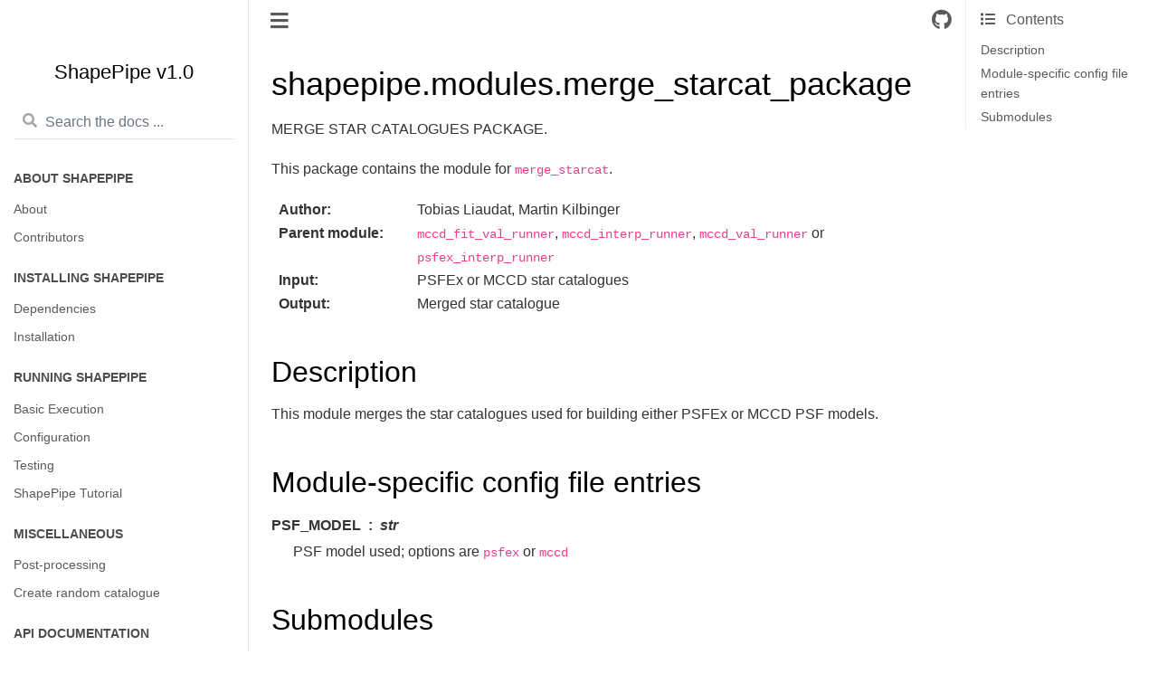

--- FILE ---
content_type: text/html; charset=utf-8
request_url: https://cosmostat.github.io/shapepipe/shapepipe.modules.merge_starcat_package.html
body_size: 4576
content:

<!DOCTYPE html>

<html>
  <head>
    <meta charset="utf-8" />
    <meta name="viewport" content="width=device-width, initial-scale=1.0" />
    <title>shapepipe.modules.merge_starcat_package &#8212; ShapePipe v1.0</title>
    
  <link href="_static/css/theme.css" rel="stylesheet">
  <link href="_static/css/index.ff1ffe594081f20da1ef19478df9384b.css" rel="stylesheet">

    
  <link rel="stylesheet"
    href="_static/vendor/fontawesome/5.13.0/css/all.min.css">
  <link rel="preload" as="font" type="font/woff2" crossorigin
    href="_static/vendor/fontawesome/5.13.0/webfonts/fa-solid-900.woff2">
  <link rel="preload" as="font" type="font/woff2" crossorigin
    href="_static/vendor/fontawesome/5.13.0/webfonts/fa-brands-400.woff2">

    
      

    
    <link rel="stylesheet" type="text/css" href="_static/pygments.css" />
    <link rel="stylesheet" type="text/css" href="_static/sphinx-book-theme.css?digest=84ace793992934648b4de8eed757e5a2" />
    
  <link rel="preload" as="script" href="_static/js/index.be7d3bbb2ef33a8344ce.js">

    <script data-url_root="./" id="documentation_options" src="_static/documentation_options.js"></script>
    <script src="_static/jquery.js"></script>
    <script src="_static/underscore.js"></script>
    <script src="_static/doctools.js"></script>
    <script src="_static/sphinx-book-theme.9d8b4a8b9bb19db25eeaddc40d639ba2.js"></script>
    <link rel="author" title="About these documents" href="about.html" />
    <link rel="index" title="Index" href="genindex.html" />
    <link rel="search" title="Search" href="search.html" />
    <link rel="next" title="shapepipe.modules.merge_starcat_package.merge_starcat" href="shapepipe.modules.merge_starcat_package.merge_starcat.html" />
    <link rel="prev" title="shapepipe.modules.merge_sep_cats_package.merge_sep_cats" href="shapepipe.modules.merge_sep_cats_package.merge_sep_cats.html" />
    <meta name="viewport" content="width=device-width, initial-scale=1" />
    <meta name="docsearch:language" content="None">
    

    <!-- Google Analytics -->
    
  </head>
  <body data-spy="scroll" data-target="#bd-toc-nav" data-offset="80">
    
    <div class="container-fluid" id="banner"></div>

    

    <div class="container-xl">
      <div class="row">
          
<!-- Checkboxes to toggle the left sidebar -->
<input type="checkbox" class="sidebar-toggle" name="__navigation" id="__navigation" aria-label="Toggle navigation sidebar">
<label class="overlay" for="__navigation">
    <div class="visually-hidden">Toggle navigation sidebar</div>
</label>
<div class="col-12 col-md-3 bd-sidebar site-navigation " id="site-navigation">
    
        <div class="navbar-brand-box">
    <a class="navbar-brand text-wrap" href="index.html">
      
      
      
      <h1 class="site-logo" id="site-title">ShapePipe v1.0</h1>
      
    </a>
</div><form class="bd-search d-flex align-items-center" action="search.html" method="get">
  <i class="icon fas fa-search"></i>
  <input type="search" class="form-control" name="q" id="search-input" placeholder="Search the docs ..." aria-label="Search the docs ..." autocomplete="off" >
</form><nav class="bd-links" id="bd-docs-nav" aria-label="Main">
    <div class="bd-toc-item active">
        <p aria-level="2" class="caption" role="heading">
 <span class="caption-text">
  About ShapePipe
 </span>
</p>
<ul class="nav bd-sidenav">
 <li class="toctree-l1">
  <a class="reference internal" href="about.html">
   About
  </a>
 </li>
 <li class="toctree-l1">
  <a class="reference internal" href="contributors.html">
   Contributors
  </a>
 </li>
</ul>
<p aria-level="2" class="caption" role="heading">
 <span class="caption-text">
  Installing ShapePipe
 </span>
</p>
<ul class="nav bd-sidenav">
 <li class="toctree-l1">
  <a class="reference internal" href="dependencies.html">
   Dependencies
  </a>
 </li>
 <li class="toctree-l1">
  <a class="reference internal" href="installation.html">
   Installation
  </a>
 </li>
</ul>
<p aria-level="2" class="caption" role="heading">
 <span class="caption-text">
  Running ShapePipe
 </span>
</p>
<ul class="nav bd-sidenav">
 <li class="toctree-l1">
  <a class="reference internal" href="basic_execution.html">
   Basic Execution
  </a>
 </li>
 <li class="toctree-l1">
  <a class="reference internal" href="configuration.html">
   Configuration
  </a>
 </li>
 <li class="toctree-l1">
  <a class="reference internal" href="testing.html">
   Testing
  </a>
 </li>
 <li class="toctree-l1">
  <a class="reference internal" href="pipeline_tutorial.html">
   ShapePipe Tutorial
  </a>
 </li>
</ul>
<p aria-level="2" class="caption" role="heading">
 <span class="caption-text">
  Miscellaneous
 </span>
</p>
<ul class="nav bd-sidenav">
 <li class="toctree-l1">
  <a class="reference internal" href="post_processing.html">
   Post-processing
  </a>
 </li>
 <li class="toctree-l1">
  <a class="reference internal" href="random_cat.html">
   Create random catalogue
  </a>
 </li>
</ul>
<p aria-level="2" class="caption" role="heading">
 <span class="caption-text">
  API Documentation
 </span>
</p>
<ul class="current nav bd-sidenav">
 <li class="toctree-l1">
  <a class="reference internal" href="understanding_api.html">
   Understanding the API Documentation
  </a>
 </li>
 <li class="toctree-l1 current active has-children">
  <a class="reference internal" href="shapepipe.html">
   shapepipe
  </a>
  <input checked="" class="toctree-checkbox" id="toctree-checkbox-1" name="toctree-checkbox-1" type="checkbox"/>
  <label for="toctree-checkbox-1">
   <i class="fas fa-chevron-down">
   </i>
  </label>
  <ul class="current">
   <li class="toctree-l2 current active has-children">
    <a class="reference internal" href="shapepipe.modules.html">
     shapepipe.modules
    </a>
    <input checked="" class="toctree-checkbox" id="toctree-checkbox-2" name="toctree-checkbox-2" type="checkbox"/>
    <label for="toctree-checkbox-2">
     <i class="fas fa-chevron-down">
     </i>
    </label>
    <ul class="current">
     <li class="toctree-l3 has-children">
      <a class="reference internal" href="shapepipe.modules.find_exposures_package.html">
       shapepipe.modules.find_exposures_package
      </a>
      <input class="toctree-checkbox" id="toctree-checkbox-3" name="toctree-checkbox-3" type="checkbox"/>
      <label for="toctree-checkbox-3">
       <i class="fas fa-chevron-down">
       </i>
      </label>
      <ul>
       <li class="toctree-l4">
        <a class="reference internal" href="shapepipe.modules.find_exposures_package.find_exposures.html">
         shapepipe.modules.find_exposures_package.find_exposures
        </a>
       </li>
      </ul>
     </li>
     <li class="toctree-l3 has-children">
      <a class="reference internal" href="shapepipe.modules.get_images_package.html">
       shapepipe.modules.get_images_package
      </a>
      <input class="toctree-checkbox" id="toctree-checkbox-4" name="toctree-checkbox-4" type="checkbox"/>
      <label for="toctree-checkbox-4">
       <i class="fas fa-chevron-down">
       </i>
      </label>
      <ul>
       <li class="toctree-l4">
        <a class="reference internal" href="shapepipe.modules.get_images_package.get_images.html">
         shapepipe.modules.get_images_package.get_images
        </a>
       </li>
      </ul>
     </li>
     <li class="toctree-l3 has-children">
      <a class="reference internal" href="shapepipe.modules.make_cat_package.html">
       shapepipe.modules.make_cat_package
      </a>
      <input class="toctree-checkbox" id="toctree-checkbox-5" name="toctree-checkbox-5" type="checkbox"/>
      <label for="toctree-checkbox-5">
       <i class="fas fa-chevron-down">
       </i>
      </label>
      <ul>
       <li class="toctree-l4">
        <a class="reference internal" href="shapepipe.modules.make_cat_package.make_cat.html">
         shapepipe.modules.make_cat_package.make_cat
        </a>
       </li>
      </ul>
     </li>
     <li class="toctree-l3 has-children">
      <a class="reference internal" href="shapepipe.modules.mask_package.html">
       shapepipe.modules.mask_package
      </a>
      <input class="toctree-checkbox" id="toctree-checkbox-6" name="toctree-checkbox-6" type="checkbox"/>
      <label for="toctree-checkbox-6">
       <i class="fas fa-chevron-down">
       </i>
      </label>
      <ul>
       <li class="toctree-l4">
        <a class="reference internal" href="shapepipe.modules.mask_package.mask.html">
         shapepipe.modules.mask_package.mask
        </a>
       </li>
      </ul>
     </li>
     <li class="toctree-l3 has-children">
      <a class="reference internal" href="shapepipe.modules.match_external_package.html">
       shapepipe.modules.match_external_package
      </a>
      <input class="toctree-checkbox" id="toctree-checkbox-7" name="toctree-checkbox-7" type="checkbox"/>
      <label for="toctree-checkbox-7">
       <i class="fas fa-chevron-down">
       </i>
      </label>
      <ul>
       <li class="toctree-l4">
        <a class="reference internal" href="shapepipe.modules.match_external_package.match_external.html">
         shapepipe.modules.match_external_package.match_external
        </a>
       </li>
      </ul>
     </li>
     <li class="toctree-l3 has-children">
      <a class="reference internal" href="shapepipe.modules.mccd_package.html">
       shapepipe.modules.mccd_package
      </a>
      <input class="toctree-checkbox" id="toctree-checkbox-8" name="toctree-checkbox-8" type="checkbox"/>
      <label for="toctree-checkbox-8">
       <i class="fas fa-chevron-down">
       </i>
      </label>
      <ul>
       <li class="toctree-l4">
        <a class="reference internal" href="shapepipe.modules.mccd_package.mccd_interpolation_script.html">
         shapepipe.modules.mccd_package.mccd_interpolation_script
        </a>
       </li>
       <li class="toctree-l4">
        <a class="reference internal" href="shapepipe.modules.mccd_package.mccd_plot_utilities.html">
         shapepipe.modules.mccd_package.mccd_plot_utilities
        </a>
       </li>
       <li class="toctree-l4">
        <a class="reference internal" href="shapepipe.modules.mccd_package.shapepipe_auxiliary_mccd.html">
         shapepipe.modules.mccd_package.shapepipe_auxiliary_mccd
        </a>
       </li>
      </ul>
     </li>
     <li class="toctree-l3 has-children">
      <a class="reference internal" href="shapepipe.modules.merge_headers_package.html">
       shapepipe.modules.merge_headers_package
      </a>
      <input class="toctree-checkbox" id="toctree-checkbox-9" name="toctree-checkbox-9" type="checkbox"/>
      <label for="toctree-checkbox-9">
       <i class="fas fa-chevron-down">
       </i>
      </label>
      <ul>
       <li class="toctree-l4">
        <a class="reference internal" href="shapepipe.modules.merge_headers_package.merge_headers.html">
         shapepipe.modules.merge_headers_package.merge_headers
        </a>
       </li>
      </ul>
     </li>
     <li class="toctree-l3 has-children">
      <a class="reference internal" href="shapepipe.modules.merge_sep_cats_package.html">
       shapepipe.modules.merge_sep_cats_package
      </a>
      <input class="toctree-checkbox" id="toctree-checkbox-10" name="toctree-checkbox-10" type="checkbox"/>
      <label for="toctree-checkbox-10">
       <i class="fas fa-chevron-down">
       </i>
      </label>
      <ul>
       <li class="toctree-l4">
        <a class="reference internal" href="shapepipe.modules.merge_sep_cats_package.merge_sep_cats.html">
         shapepipe.modules.merge_sep_cats_package.merge_sep_cats
        </a>
       </li>
      </ul>
     </li>
     <li class="toctree-l3 current active has-children">
      <a class="current reference internal" href="#">
       shapepipe.modules.merge_starcat_package
      </a>
      <input checked="" class="toctree-checkbox" id="toctree-checkbox-11" name="toctree-checkbox-11" type="checkbox"/>
      <label for="toctree-checkbox-11">
       <i class="fas fa-chevron-down">
       </i>
      </label>
      <ul>
       <li class="toctree-l4">
        <a class="reference internal" href="shapepipe.modules.merge_starcat_package.merge_starcat.html">
         shapepipe.modules.merge_starcat_package.merge_starcat
        </a>
       </li>
      </ul>
     </li>
     <li class="toctree-l3 has-children">
      <a class="reference internal" href="shapepipe.modules.ngmix_package.html">
       shapepipe.modules.ngmix_package
      </a>
      <input class="toctree-checkbox" id="toctree-checkbox-12" name="toctree-checkbox-12" type="checkbox"/>
      <label for="toctree-checkbox-12">
       <i class="fas fa-chevron-down">
       </i>
      </label>
      <ul>
       <li class="toctree-l4">
        <a class="reference internal" href="shapepipe.modules.ngmix_package.ngmix.html">
         shapepipe.modules.ngmix_package.ngmix
        </a>
       </li>
      </ul>
     </li>
     <li class="toctree-l3 has-children">
      <a class="reference internal" href="shapepipe.modules.pastecat_package.html">
       shapepipe.modules.pastecat_package
      </a>
      <input class="toctree-checkbox" id="toctree-checkbox-13" name="toctree-checkbox-13" type="checkbox"/>
      <label for="toctree-checkbox-13">
       <i class="fas fa-chevron-down">
       </i>
      </label>
      <ul>
       <li class="toctree-l4">
        <a class="reference internal" href="shapepipe.modules.pastecat_package.pastecat.html">
         shapepipe.modules.pastecat_package.pastecat
        </a>
       </li>
      </ul>
     </li>
     <li class="toctree-l3 has-children">
      <a class="reference internal" href="shapepipe.modules.psfex_interp_package.html">
       shapepipe.modules.psfex_interp_package
      </a>
      <input class="toctree-checkbox" id="toctree-checkbox-14" name="toctree-checkbox-14" type="checkbox"/>
      <label for="toctree-checkbox-14">
       <i class="fas fa-chevron-down">
       </i>
      </label>
      <ul>
       <li class="toctree-l4">
        <a class="reference internal" href="shapepipe.modules.psfex_interp_package.psfex_interp.html">
         shapepipe.modules.psfex_interp_package.psfex_interp
        </a>
       </li>
      </ul>
     </li>
     <li class="toctree-l3 has-children">
      <a class="reference internal" href="shapepipe.modules.psfex_package.html">
       shapepipe.modules.psfex_package
      </a>
      <input class="toctree-checkbox" id="toctree-checkbox-15" name="toctree-checkbox-15" type="checkbox"/>
      <label for="toctree-checkbox-15">
       <i class="fas fa-chevron-down">
       </i>
      </label>
      <ul>
       <li class="toctree-l4">
        <a class="reference internal" href="shapepipe.modules.psfex_package.psfex_script.html">
         shapepipe.modules.psfex_package.psfex_script
        </a>
       </li>
      </ul>
     </li>
     <li class="toctree-l3 has-children">
      <a class="reference internal" href="shapepipe.modules.python_example_package.html">
       shapepipe.modules.python_example_package
      </a>
      <input class="toctree-checkbox" id="toctree-checkbox-16" name="toctree-checkbox-16" type="checkbox"/>
      <label for="toctree-checkbox-16">
       <i class="fas fa-chevron-down">
       </i>
      </label>
      <ul>
       <li class="toctree-l4">
        <a class="reference internal" href="shapepipe.modules.python_example_package.python_example.html">
         shapepipe.modules.python_example_package.python_example
        </a>
       </li>
      </ul>
     </li>
     <li class="toctree-l3 has-children">
      <a class="reference internal" href="shapepipe.modules.random_cat_package.html">
       shapepipe.modules.random_cat_package
      </a>
      <input class="toctree-checkbox" id="toctree-checkbox-17" name="toctree-checkbox-17" type="checkbox"/>
      <label for="toctree-checkbox-17">
       <i class="fas fa-chevron-down">
       </i>
      </label>
      <ul>
       <li class="toctree-l4">
        <a class="reference internal" href="shapepipe.modules.random_cat_package.random_cat.html">
         shapepipe.modules.random_cat_package.random_cat
        </a>
       </li>
      </ul>
     </li>
     <li class="toctree-l3 has-children">
      <a class="reference internal" href="shapepipe.modules.setools_package.html">
       shapepipe.modules.setools_package
      </a>
      <input class="toctree-checkbox" id="toctree-checkbox-18" name="toctree-checkbox-18" type="checkbox"/>
      <label for="toctree-checkbox-18">
       <i class="fas fa-chevron-down">
       </i>
      </label>
      <ul>
       <li class="toctree-l4">
        <a class="reference internal" href="shapepipe.modules.setools_package.setools.html">
         shapepipe.modules.setools_package.setools
        </a>
       </li>
      </ul>
     </li>
     <li class="toctree-l3 has-children">
      <a class="reference internal" href="shapepipe.modules.sextractor_package.html">
       shapepipe.modules.sextractor_package
      </a>
      <input class="toctree-checkbox" id="toctree-checkbox-19" name="toctree-checkbox-19" type="checkbox"/>
      <label for="toctree-checkbox-19">
       <i class="fas fa-chevron-down">
       </i>
      </label>
      <ul>
       <li class="toctree-l4">
        <a class="reference internal" href="shapepipe.modules.sextractor_package.sextractor_script.html">
         shapepipe.modules.sextractor_package.sextractor_script
        </a>
       </li>
      </ul>
     </li>
     <li class="toctree-l3 has-children">
      <a class="reference internal" href="shapepipe.modules.split_exp_package.html">
       shapepipe.modules.split_exp_package
      </a>
      <input class="toctree-checkbox" id="toctree-checkbox-20" name="toctree-checkbox-20" type="checkbox"/>
      <label for="toctree-checkbox-20">
       <i class="fas fa-chevron-down">
       </i>
      </label>
      <ul>
       <li class="toctree-l4">
        <a class="reference internal" href="shapepipe.modules.split_exp_package.split_exp.html">
         shapepipe.modules.split_exp_package.split_exp
        </a>
       </li>
      </ul>
     </li>
     <li class="toctree-l3 has-children">
      <a class="reference internal" href="shapepipe.modules.spread_model_package.html">
       shapepipe.modules.spread_model_package
      </a>
      <input class="toctree-checkbox" id="toctree-checkbox-21" name="toctree-checkbox-21" type="checkbox"/>
      <label for="toctree-checkbox-21">
       <i class="fas fa-chevron-down">
       </i>
      </label>
      <ul>
       <li class="toctree-l4">
        <a class="reference internal" href="shapepipe.modules.spread_model_package.spread_model.html">
         shapepipe.modules.spread_model_package.spread_model
        </a>
       </li>
      </ul>
     </li>
     <li class="toctree-l3 has-children">
      <a class="reference internal" href="shapepipe.modules.uncompress_fits_package.html">
       shapepipe.modules.uncompress_fits_package
      </a>
      <input class="toctree-checkbox" id="toctree-checkbox-22" name="toctree-checkbox-22" type="checkbox"/>
      <label for="toctree-checkbox-22">
       <i class="fas fa-chevron-down">
       </i>
      </label>
      <ul>
       <li class="toctree-l4">
        <a class="reference internal" href="shapepipe.modules.uncompress_fits_package.uncompress_fits.html">
         shapepipe.modules.uncompress_fits_package.uncompress_fits
        </a>
       </li>
      </ul>
     </li>
     <li class="toctree-l3 has-children">
      <a class="reference internal" href="shapepipe.modules.vignetmaker_package.html">
       shapepipe.modules.vignetmaker_package
      </a>
      <input class="toctree-checkbox" id="toctree-checkbox-23" name="toctree-checkbox-23" type="checkbox"/>
      <label for="toctree-checkbox-23">
       <i class="fas fa-chevron-down">
       </i>
      </label>
      <ul>
       <li class="toctree-l4">
        <a class="reference internal" href="shapepipe.modules.vignetmaker_package.vignetmaker.html">
         shapepipe.modules.vignetmaker_package.vignetmaker
        </a>
       </li>
      </ul>
     </li>
     <li class="toctree-l3">
      <a class="reference internal" href="shapepipe.modules.module_decorator.html">
       shapepipe.modules.module_decorator
      </a>
     </li>
     <li class="toctree-l3">
      <a class="reference internal" href="shapepipe.modules.module_runners.html">
       shapepipe.modules.module_runners
      </a>
     </li>
    </ul>
   </li>
   <li class="toctree-l2 has-children">
    <a class="reference internal" href="shapepipe.pipeline.html">
     shapepipe.pipeline
    </a>
    <input class="toctree-checkbox" id="toctree-checkbox-24" name="toctree-checkbox-24" type="checkbox"/>
    <label for="toctree-checkbox-24">
     <i class="fas fa-chevron-down">
     </i>
    </label>
    <ul>
     <li class="toctree-l3">
      <a class="reference internal" href="shapepipe.pipeline.args.html">
       shapepipe.pipeline.args
      </a>
     </li>
     <li class="toctree-l3">
      <a class="reference internal" href="shapepipe.pipeline.config.html">
       shapepipe.pipeline.config
      </a>
     </li>
     <li class="toctree-l3">
      <a class="reference internal" href="shapepipe.pipeline.dependency_handler.html">
       shapepipe.pipeline.dependency_handler
      </a>
     </li>
     <li class="toctree-l3">
      <a class="reference internal" href="shapepipe.pipeline.execute.html">
       shapepipe.pipeline.execute
      </a>
     </li>
     <li class="toctree-l3">
      <a class="reference internal" href="shapepipe.pipeline.file_handler.html">
       shapepipe.pipeline.file_handler
      </a>
     </li>
     <li class="toctree-l3">
      <a class="reference internal" href="shapepipe.pipeline.file_io.html">
       shapepipe.pipeline.file_io
      </a>
     </li>
     <li class="toctree-l3">
      <a class="reference internal" href="shapepipe.pipeline.job_handler.html">
       shapepipe.pipeline.job_handler
      </a>
     </li>
     <li class="toctree-l3">
      <a class="reference internal" href="shapepipe.pipeline.mpi_run.html">
       shapepipe.pipeline.mpi_run
      </a>
     </li>
     <li class="toctree-l3">
      <a class="reference internal" href="shapepipe.pipeline.run_log.html">
       shapepipe.pipeline.run_log
      </a>
     </li>
     <li class="toctree-l3">
      <a class="reference internal" href="shapepipe.pipeline.shared.html">
       shapepipe.pipeline.shared
      </a>
     </li>
     <li class="toctree-l3">
      <a class="reference internal" href="shapepipe.pipeline.str_handler.html">
       shapepipe.pipeline.str_handler
      </a>
     </li>
     <li class="toctree-l3">
      <a class="reference internal" href="shapepipe.pipeline.timeout.html">
       shapepipe.pipeline.timeout
      </a>
     </li>
     <li class="toctree-l3">
      <a class="reference internal" href="shapepipe.pipeline.worker_handler.html">
       shapepipe.pipeline.worker_handler
      </a>
     </li>
    </ul>
   </li>
   <li class="toctree-l2 has-children">
    <a class="reference internal" href="shapepipe.utilities.html">
     shapepipe.utilities
    </a>
    <input class="toctree-checkbox" id="toctree-checkbox-25" name="toctree-checkbox-25" type="checkbox"/>
    <label for="toctree-checkbox-25">
     <i class="fas fa-chevron-down">
     </i>
    </label>
    <ul>
     <li class="toctree-l3">
      <a class="reference internal" href="shapepipe.utilities.canfar.html">
       shapepipe.utilities.canfar
      </a>
     </li>
     <li class="toctree-l3">
      <a class="reference internal" href="shapepipe.utilities.cfis.html">
       shapepipe.utilities.cfis
      </a>
     </li>
     <li class="toctree-l3">
      <a class="reference internal" href="shapepipe.utilities.file_system.html">
       shapepipe.utilities.file_system
      </a>
     </li>
     <li class="toctree-l3">
      <a class="reference internal" href="shapepipe.utilities.galaxy.html">
       shapepipe.utilities.galaxy
      </a>
     </li>
    </ul>
   </li>
   <li class="toctree-l2">
    <a class="reference internal" href="shapepipe.info.html">
     shapepipe.info
    </a>
   </li>
   <li class="toctree-l2">
    <a class="reference internal" href="shapepipe.run.html">
     shapepipe.run
    </a>
   </li>
  </ul>
 </li>
</ul>
<p aria-level="2" class="caption" role="heading">
 <span class="caption-text">
  Contributing to ShapePipe
 </span>
</p>
<ul class="nav bd-sidenav">
 <li class="toctree-l1">
  <a class="reference internal" href="contributing.html">
   Contribution Guidelines
  </a>
 </li>
 <li class="toctree-l1">
  <a class="reference internal" href="module_develop.html">
   Module Development
  </a>
 </li>
 <li class="toctree-l1">
  <a class="reference internal" href="module_example.html">
   Module Examples
  </a>
 </li>
</ul>
<p aria-level="2" class="caption" role="heading">
 <span class="caption-text">
  References
 </span>
</p>
<ul class="nav bd-sidenav">
 <li class="toctree-l1">
  <a class="reference internal" href="z_ref.html">
   References
  </a>
 </li>
</ul>

    </div>
</nav> <!-- To handle the deprecated key -->

<div class="navbar_extra_footer">
  <p></p>
</div>

</div>


          


          
<!-- This is an invisible pixel that we watch to see if we've scrolled. -->
<div class="sbt-scroll-pixel-helper"></div>
<main class="col py-md-3 pl-md-4 bd-content overflow-auto" role="main">
    
    <div class="topbar container-xl fixed-top">
    <div class="topbar-contents row">
        <div class="col-12 col-md-3 bd-topbar-whitespace site-navigation show"></div>
        <div class="col pl-md-4 topbar-main">
            <div class="topbar-left">
                
                <label class="nav-toggle-button" for="__navigation">
                    <div class="visually-hidden">Toggle navigation</div>
                    <i class="fas fa-bars"></i>
                </label>
                
            </div>
            
            <!-- Source interaction buttons -->

<div class="dropdown-buttons-trigger">
    <button id="dropdown-buttons-trigger" class="btn btn-secondary topbarbtn"
        aria-label="Connect with source repository"><i class="fab fa-github"></i></button>
    <div class="dropdown-buttons sourcebuttons">
        <a class="repository-button"
            href="https://github.com/CosmoStat/shapepipe"><button type="button" class="btn btn-secondary topbarbtn"
                data-toggle="tooltip" data-placement="left" title="Source repository"><i
                    class="fab fa-github"></i>repository</button></a>
        <a class="issues-button"
            href="https://github.com/CosmoStat/shapepipe/issues/new?title=Issue%20on%20page%20%2Fshapepipe.modules.merge_starcat_package.html&body=Your%20issue%20content%20here."><button
                type="button" class="btn btn-secondary topbarbtn" data-toggle="tooltip" data-placement="left"
                title="Open an issue"><i class="fas fa-lightbulb"></i>open issue</button></a>
        <a class="edit-button" href="https://github.com/CosmoStat/shapepipe/edit/master/docs/source/shapepipe.modules.merge_starcat_package.rst"><button
                type="button" class="btn btn-secondary topbarbtn" data-toggle="tooltip" data-placement="left"
                title="Edit this page"><i class="fas fa-pencil-alt"></i>suggest edit</button></a>
    </div>
</div>

            <!-- Full screen (wrap in <a> to have style consistency -->

            <!-- Launch buttons -->

        </div>

        <!-- Table of contents -->
        <div class="d-none d-md-block col-md-2 bd-toc show noprint">
            
            <div class="tocsection onthispage pt-5 pb-3">
                <i class="fas fa-list"></i> Contents
            </div>
            <nav id="bd-toc-nav" aria-label="Page">
                <ul class="visible nav section-nav flex-column">
 <li class="toc-h2 nav-item toc-entry">
  <a class="reference internal nav-link" href="#description">
   Description
  </a>
 </li>
 <li class="toc-h2 nav-item toc-entry">
  <a class="reference internal nav-link" href="#module-specific-config-file-entries">
   Module-specific config file entries
  </a>
 </li>
 <li class="toc-h2 nav-item toc-entry">
  <a class="reference internal nav-link" href="#submodules">
   Submodules
  </a>
 </li>
</ul>

            </nav>
        </div>
    </div>
</div>
    <div id="main-content" class="row">
        <div class="col-12 col-md-9 pl-md-3 pr-md-0">
            <!-- Table of contents that is only displayed when printing the page -->
            <div id="jb-print-docs-body" class="onlyprint">
                <h1>shapepipe.modules.merge_starcat_package</h1>
                <!-- Table of contents -->
                <div id="print-main-content">
                    <div id="jb-print-toc">
                        
                        <div>
                            <h2> Contents </h2>
                        </div>
                        <nav aria-label="Page">
                            <ul class="visible nav section-nav flex-column">
 <li class="toc-h2 nav-item toc-entry">
  <a class="reference internal nav-link" href="#description">
   Description
  </a>
 </li>
 <li class="toc-h2 nav-item toc-entry">
  <a class="reference internal nav-link" href="#module-specific-config-file-entries">
   Module-specific config file entries
  </a>
 </li>
 <li class="toc-h2 nav-item toc-entry">
  <a class="reference internal nav-link" href="#submodules">
   Submodules
  </a>
 </li>
</ul>

                        </nav>
                    </div>
                </div>
            </div>
            
              <div>
                
  <div class="section" id="module-shapepipe.modules.merge_starcat_package">
<span id="shapepipe-modules-merge-starcat-package"></span><h1>shapepipe.modules.merge_starcat_package<a class="headerlink" href="#module-shapepipe.modules.merge_starcat_package" title="Permalink to this headline">¶</a></h1>
<p>MERGE STAR CATALOGUES PACKAGE.</p>
<p>This package contains the module for <code class="docutils literal notranslate"><span class="pre">merge_starcat</span></code>.</p>
<dl class="field-list simple">
<dt class="field-odd">Author</dt>
<dd class="field-odd"><p>Tobias Liaudat, Martin Kilbinger</p>
</dd>
<dt class="field-even">Parent module</dt>
<dd class="field-even"><p><code class="docutils literal notranslate"><span class="pre">mccd_fit_val_runner</span></code>, <code class="docutils literal notranslate"><span class="pre">mccd_interp_runner</span></code>,
<code class="docutils literal notranslate"><span class="pre">mccd_val_runner</span></code> or <code class="docutils literal notranslate"><span class="pre">psfex_interp_runner</span></code></p>
</dd>
<dt class="field-odd">Input</dt>
<dd class="field-odd"><p>PSFEx or MCCD star catalogues</p>
</dd>
<dt class="field-even">Output</dt>
<dd class="field-even"><p>Merged star catalogue</p>
</dd>
</dl>
<div class="section" id="description">
<h2>Description<a class="headerlink" href="#description" title="Permalink to this headline">¶</a></h2>
<p>This module merges the star catalogues used for building either PSFEx or MCCD
PSF models.</p>
</div>
<div class="section" id="module-specific-config-file-entries">
<h2>Module-specific config file entries<a class="headerlink" href="#module-specific-config-file-entries" title="Permalink to this headline">¶</a></h2>
<dl class="simple">
<dt>PSF_MODEL<span class="classifier">str</span></dt><dd><p>PSF model used; options are <code class="docutils literal notranslate"><span class="pre">psfex</span></code> or <code class="docutils literal notranslate"><span class="pre">mccd</span></code></p>
</dd>
</dl>
</div>
<div class="section" id="submodules">
<h2>Submodules<a class="headerlink" href="#submodules" title="Permalink to this headline">¶</a></h2>
<div class="toctree-wrapper compound">
<ul>
<li class="toctree-l1"><a class="reference internal" href="shapepipe.modules.merge_starcat_package.merge_starcat.html">shapepipe.modules.merge_starcat_package.merge_starcat</a></li>
</ul>
</div>
</div>
</div>


              </div>
              
            
                <!-- Previous / next buttons -->
<div class='prev-next-area'> 
    <a class='left-prev' id="prev-link" href="shapepipe.modules.merge_sep_cats_package.merge_sep_cats.html" title="previous page">
        <i class="fas fa-angle-left"></i>
        <div class="prev-next-info">
            <p class="prev-next-subtitle">previous</p>
            <p class="prev-next-title">shapepipe.modules.merge_sep_cats_package.merge_sep_cats</p>
        </div>
    </a>
    <a class='right-next' id="next-link" href="shapepipe.modules.merge_starcat_package.merge_starcat.html" title="next page">
    <div class="prev-next-info">
        <p class="prev-next-subtitle">next</p>
        <p class="prev-next-title">shapepipe.modules.merge_starcat_package.merge_starcat</p>
    </div>
    <i class="fas fa-angle-right"></i>
    </a>
</div>
            
        </div>
    </div>
    <footer class="footer">
  <p>
    
      By CosmoStat<br/>
    
        &copy; Copyright 2022, CosmoStat.<br/>
      Last updated on 12 Oct, 2022.<br/>
  </p>
</footer>
</main>


      </div>
    </div>
  
  <script src="_static/js/index.be7d3bbb2ef33a8344ce.js"></script>

  </body>
</html>

--- FILE ---
content_type: application/javascript; charset=utf-8
request_url: https://cosmostat.github.io/shapepipe/_static/documentation_options.js
body_size: -230
content:
var DOCUMENTATION_OPTIONS = {
    URL_ROOT: document.getElementById("documentation_options").getAttribute('data-url_root'),
    VERSION: '1.0.1',
    LANGUAGE: 'None',
    COLLAPSE_INDEX: false,
    BUILDER: 'html',
    FILE_SUFFIX: '.html',
    LINK_SUFFIX: '.html',
    HAS_SOURCE: true,
    SOURCELINK_SUFFIX: '.txt',
    NAVIGATION_WITH_KEYS: true
};